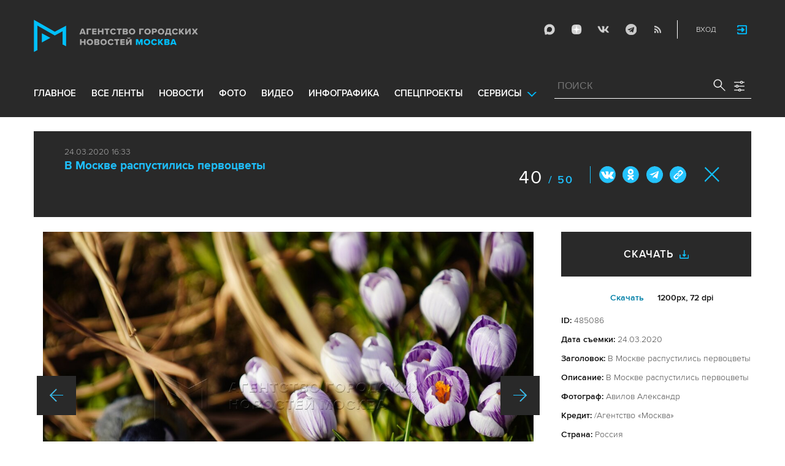

--- FILE ---
content_type: text/html; charset=utf-8
request_url: https://www.mskagency.ru/photobank/485086
body_size: 15125
content:
<!DOCTYPE html>
<html xmlns="http://www.w3.org/1999/xhtml" xml:lang="ru" lang="ru">
<head>
  <title>Агентство городских новостей «Москва» - Фотобанк</title>
  <link href="/favicon.ico" rel="icon" type="image/x-icon"/>
  <meta http-equiv="Content-Language" content="ru"/>

  <meta name="title" content="Агентство городских новостей «Москва» - Фотобанк">

    <link rel="canonical" href="https://www.mskagency.ru/photobank/485086"/>



  <meta charset="utf-8">
  <meta http-equiv="X-UA-Compatible" content="IE=edge">
  <meta name="author" content="">


  <meta name="viewport" content="width=device-width, initial-scale=1.0, user-scalable=0">
  <meta http-equiv="Content-Type" content="text/html; charset=utf-8" />
  <meta name="format-detection" content="telephone=no" />

    <link rel="preload" href="/fonts/ProximaNova-Regular.woff2" as="font" type="font/woff" crossorigin="anonymous">
    <link rel="preload" href="/fonts/ProximaNova-Semibold.woff2" as="font" type="font/woff" crossorigin="anonymous">
    <link rel="preload" href="/fonts/ProximaNova-Bold.woff2" as="font" type="font/woff" crossorigin="anonymous">
    
    <link as="style" href="/css/fonts.css?v=1769019958" rel="preload" />
    <link rel="stylesheet" href="/css/fonts.css?v=1769019958" />
    <link as="style" href="/css/style_19.css?v=1769019958" rel="preload" />
    <link rel="stylesheet" href="/css/style_19.css?v=1769019958" />

    <link rel="stylesheet" href="/css/adaptive_1280.css?v=1769019958" />


  <link rel="stylesheet" type="text/css" href="/js_19/slick/slick.css"/>
  <link rel="stylesheet" type="text/css" href="/js_19/jquery.modal/jquery.modal.css"/>

  <script src="/js_19/jquery-3.4.1.min.js?v=1769019958" type="text/javascript"></script>
  <script src="/js_19/jquery.maskedinput.min.js?v=1769019958"></script>
  <script src="/js_19/slick/slick.min.js?v=1769019958" type="text/javascript"></script>
  <script src="/js_19/infinite-scroll.pkgd.min.js?v=1769019958" type="text/javascript"></script>
  <script src="/js_19/jquery.modal/jquery.modal.js?v=1769019958" type="text/javascript"></script>
  <script src="/js_19/scripts.js?v=1769019958" type="text/javascript"></script>


  <link rel="stylesheet" href="/css/jcarousel-tango-skin.css" type="text/css" media="all" />

  <script src="/js/jquery.cookie.js?v=1769019958" type="text/javascript"></script>
  <script src="/js/jquery.ac.js?v=1769019958" type="text/javascript"></script>
  <script type="text/javascript" src="/js/jquery.form-v20140218.min.js?v=1769019958"></script>

  <!--<script src="/js/handlebars.runtime.js?v=1769019958" type="text/javascript"></script>-->
  <script src="/js/handlebars.js?v=1769019958" type="text/javascript"></script>


    <script src="/js/mustache.js?v=1769019958" type="text/javascript"></script>

  <!--<script type="text/javascript" src="/fancybox/jquery.fancybox-1.3.4.js"></script>
  <link rel="stylesheet" href="/fancybox/jquery.fancybox-1.3.4.css" type="text/css" media="screen" />//-->

  <link rel="stylesheet" href="/fancybox2/jquery.fancybox.css" type="text/css" media="screen" />
  <script type="text/javascript" src="/fancybox2/jquery.fancybox.pack.js?v=1769019958"></script>
  <link rel="stylesheet" href="/fancybox2/jquery.fancybox_popup.css" type="text/css" media="screen" />



  <script src="/js/main.js?v=1769019958" type="text/javascript"></script>


    <script src="/js/mediaDownloadIntroduceCl.js?v=1769019958"></script>
  <script type="text/javascript" src="/js/lib/period_picker/jquery.periodpicker.full.min.js?v=1769019958"></script>
  <link rel="stylesheet" href="/js/lib/period_picker//jquery.periodpicker.css" type="text/css" media="all" />

  <script type="text/javascript" src="/js/select2/js/select2.js?v=1769019958"></script>
  <script type="text/javascript" src="/js/select2/js/i18n/ru.js?v=1769019958"></script>
  <link rel="stylesheet" href="/js/select2/css/select2.css" type="text/css" media="all" />


  <script type="text/javascript" src="/js/jquery.query-object.js?v=1769019958"></script>


  <script src="/js/windows.js?v=1769019958"></script>


  <!--<script type="text/javascript" src="/js/auth/jquery.maskedinput-1.2.2.min.js"></script>-->
  <script type="text/javascript" src="/js/auth/jquery.s-bvalidator-yc.js?v=1769019958"></script>
  <script type="text/javascript" src="/js/auth/s-validate.options.js?v=1769019958"></script>
  <script type="text/javascript" src="/js/auth/modifier.js?v=1769019958"></script>






</head>

<body class="stretch">
  <header class="stretch">
  <div class="inside">
    <a class="mobile-menu-button">Меню</a>
    <a class="mobile-search-button">Поиск</a>
    <a class="mobile-social-button">Мы в соцсетях</a>
    <a href="/" class="logo" title="Агентство городских новостей «Москва»">Агентство городских новостей «Москва»</a>

    <div id="AuthBar" class="auth">
  <div id="login-popup-container"></div>
  <div id="infobar-container"></div>
</div>
<script>
    $.get( "/user/infobar_xhr", function(data) {
        $('#infobar-container').html(data)
    });
</script>


    <div class="social">
      <a href="https://max.ru/moscownewsagency" class="max" target="_blank">Max</a>
<a href="https://dzen.ru/mskagency" class="dzen" target="_blank">ДЗЭН</a>
<a href="https://vk.com/mskagency" class="vk" target="_blank">Vkontakte</a>
<a href="https://t.me/moscownewsagency" class="tg" target="_blank">Telegram</a>
<a href="/rss2" class="rss">RSS</a>

    </div>

    <div class="search-open">
      <a class="search-open__button"></a>
    </div>
    <div class="clear"></div>

    <div class="menu-container">
      <div class="menu">
  <ul class="topmenu">

    <li class="menu-1-item"><a href="/" rel='home'>Главное</a> </li>
    <li class="menu-1-item"><a href="/lenta" rel='all' data-ftype="all">все ленты</a> </li>
    <li class="menu-1-item"><a href="/lenta?type=text" rel='text' data-ftype="text">новости</a></li>
    <li class="menu-1-item"><a href="/lenta?type=photo" rel='photo' data-ftype="photo">фото</a></li>
    <li class="menu-1-item"><a href="/lenta?type=video" rel='video' data-ftype="video">видео</a></li>
    <li class="menu-1-item"><a href="/lenta?type=infographics" rel='infographics' data-ftype="infographics">инфографика</a></li>
    <li class="menu-1-item "><a href="/longreads" rel='longreads'>Спецпроекты</a></li>
    <li class="relative">
      <a href="#" class="service_link">Сервисы</a>
      <div class="service_menu_overlay"></div>
      <div class="service_menu">
        <ul>
          <li class="menu-1-item"><a href="/broadcasts/" rel='broadcast'>Трансляции</a></li>
          <li><a href="https://presscenter.mskagency.ru/" target="_blank">Пресс-центр</a></li>
          <li class="menu-1-item"><a href="/show-map" rel='map'>Карта событий</a></li>
          <li class="menu-1-item"><a href="/calendar" rel='calendar'>Календарь</a></li>
          <li class="menu-1-item"><a href="/about/" rel='about'>О нас </a></li>
          <li class="menu-1-item"><a href="/contacts/" rel='contacts'>Контакты</a></li>
        </ul>
      </div>
    </li>
  </ul>
</div>

    </div>

    <div class="search_wrapper">
      
<div class="search">
  <span>ПОИСК</span>
  <input type="text" name="criteria" class="text" value="" placeholder="ПОИСК" autocomplete="off">
  <input type="submit" name="" class="submit search-submit">

  <div class="settings">
    <a></a>
  </div>
  <a class="close"></a>
  <div class="strict-search-container">
    <div class="strict-search">
      <label>
        <input type="checkbox" name=""> Строгий поиск</label>
      </label>
    </div>
  </div>
</div>

<div class="clear"></div>
<div class="mini-suggest__overlay mini-suggest__overlay_visible_"></div>

<div class="advanced-search-popup adasdasd12423">
  <div class="advanced-search-popup__wrapper2">
    <div class="advanced-search-popup__wrapper">
      <div class="advanced-search-popup__form">

        <div class="form-item-line">
          <label>Дата</label>
          <div class="input-container">
            <input class='periodpicker' type="text" name="" id="from" value="">
            <input type="text" name="" id="to" value="">
          </div>
        </div>
        <!--
                            <div class="form-item-line">
                                <label>Ориентация</label>
                                <div class="input-container">
                                    <select id="orientationSelect" name="dummy">
                                        <option value="vertical">Вертикально</option>
                                        <option value="horizontal">Горизонтально</option>
                                    </select>
                                </div>
                            </div>
        -->
        <div class="form-item-line">
          <label>Фотографы</label>
          <div class="input-container">
            <select id="photographerSelect" multiple="multiple" name="photographer_id" style="width: 110px">
                <option value="277">Авилов Александр</option>
                <option value="395">Белицкий Дмитрий</option>
                <option value="153">Ведяшкин Сергей</option>
                <option value="309">Воронин Денис</option>
                <option value="347">Гришкин Денис</option>
                <option value="140">Зыков Кирилл</option>
                <option value="302">Иванко Игорь</option>
                <option value="287">Кардашов Антон</option>
                <option value="227">Киселев Сергей</option>
                <option value="389">Кузьмичёнок Василий</option>
                <option value="274">Кульгускин Роман</option>
                <option value="405">Лукина Мария</option>
                <option value="225">Любимов Андрей</option>
                <option value="7683">Нафикова Светлана</option>
                <option value="141">Никеричев Андрей</option>
                <option value="357">Новиков Владимир</option>
                <option value="374">Новосильцев Артур</option>
                <option value="322">Сандурская Софья</option>
                <option value="370">Тихонова Пелагия</option>
                <option value="385">Чингаев Ярослав</option>
                <option value="286">Мобильный репортер</option>
                <option value="295">Москва 24</option>
            </select>
          </div>
        </div>

        <div class="form-item-line">
          <label>Теги</label>
          <div class="input-container search-form-input-container">
            <select id="tagsSelect" multiple="multiple" name="tag" style="width: 110px">
            </select>
          </div>
        </div>

        <div class="form-item-line">
          <label>Рубрики:</label>
          <div class="input-container">
            <select id="rubricsSelect" multiple="multiple" name="rubric" style="width: 110px">
                <option value="11">Происшествия</option>
                <option value="3">Политика</option>
                <option value="10">Культура</option>
                <option value="5">Экономика</option>
                <option value="12">Строительство</option>
                <option value="7">Общество</option>
                <option value="13">Транспорт</option>
                <option value="14">Технологии</option>
                <option value="9">Спорт</option>
            </select>
          </div>
        </div>

        <div class="form-item-line">
          <label>Сортировка</label>
          <div class="input-container">
            <select id="orderSelect" name="order" style="width: 110px">
              <option  selected="selected" value="">Хронология</option>
              <option  value="relevance">Релевантность</option>
            </select>
          </div>
        </div>

        <div class="form-item-line">
          <label>Тип</label>
          <div class="input-container">
            <select id="typesSelect" name="type" style="width: 110px">
              <option  selected="selected" value="">Все</option>
              <option  value="photo">Фото</option>
              <option  value="video">Видео</option>
              <option  value="text">Новости</option>
              <option  value="infographics">Инфографика</option>
              <option  value="photo_files">Фотографии</option>
            </select>
          </div>
        </div>


        <div class="form-item-line">
          <label style="line-height: 20px;">Строгий поиск</label>
          <div class="input-container">
            <div class="SelectCustom">
              <input type="checkbox" class="styled" id="strictSearch" name="strict" value="1" >
            </div>
          </div>
        </div>
        <div class="form-item-line form-item-line-single_line">
          <label>или номер файла</label>
          <div class="input-container">
            <input class='bank_id__field' type="text" name="bank_id" id="bank_id" value="">
          </div>
        </div>
        <style>
            .advanced-search-popup .form-item-line.form-item-line-single_line {
                display: block;
                flex-basis: 100%;
                margin-top: 10px;
                padding-top: 16px;
                border-top: 1px solid #0083ad;
            }

            .advanced-search-popup .form-item-line.form-item-line-single_line label {
                width: 290px;
            }

            .advanced-search-popup .form-item-line .input-container .bank_id__field {
                box-sizing: border-box;
                /*background: transparent;*/
                border: none;
                outline: 0;
                color: #06618e;
                font-size: 18px;
                font-weight: normal;
                padding: 0 13px;
                height: 37px;
                margin: 0;
                width: 100% !important;
            }
        </style>
      </div>
      <div class="advanced-search-popup__buttons">
        <input id="reset_filter" type="reset" name="" value="Сбросить" class="button-reset">
        <input type="button" value="Применить" class="search-submit"/>
      </div>
    </div>
    <p class="close-form">Закрыть</p>
  </div>
</div>

<script>
    $(document).on('click', '.search-submit', function(e) {
        let params = {};
        let query  = []
        var url = location.origin + '?'
        if (!$('[name=bank_id]').val()) {
            url = '/search/?';
            if ($('#rubricsSelect').val().length) {
                query.push('rubric=' + encodeURIComponent($('#rubricsSelect').val().join(',')))
            }
            if ($('[name=type]').val()) {
                query.push('type=' + encodeURIComponent($('[name=type]').val()))
            }
            if ($('[name=order]').val()) {
                query.push('order=' + encodeURIComponent($('[name=order]').val()))
            }
            if ($('[name=tag]').val().length) {
                query.push('tag=' + encodeURIComponent($('[name=tag]').val().join(',')))
            }
            if ($('[name=criteria]').val()) {
                query.push('criteria=' + encodeURIComponent($('[name=criteria]').val()))
            }
            if ($('#photographerSelect').val().length) {
                query.push('photographer_id=' + encodeURIComponent($('#photographerSelect').val().join(',')))
            }
            if ($('#strictSearch').prop('checked')) {
                query.push('strict=1')
            }
            if ($('#eridSearch').prop('checked')) {
                query.push('with_erid=1')
            }
            let period = $('.periodpicker').periodpicker('valueStringStrong')
            if (period) {
                let from_to = period.split('-')
                query.push('from=' + from_to[0])
                query.push('to=' + from_to[1])
            }
            submitSearchMain(url + query.join('&'))
        } else {
            query.push('bank_id=' + encodeURIComponent($('[name=bank_id]').val()));
            submitSearchMain('/photobank/list' + '?' + query.join('&'))
        }
    })
    $(document).ready(function(){
        $('#orientationSelect').select2({
            minimumResultsForSearch: Infinity,
        });
        $('#photographerSelect').select2({
        });
        $('#tagsSelect').select2({
            ajax: {
                // url: '/tags/list',
                url: '/cms/suggest?model=Tag',
                dataType:'json',
                data: function (params) {
                    var query = {
                        term: params.term,
                    }
                    return query;
                },
                processResults: function (data) {
                    console.log (data)
                    var results = [];
                    $.each(data, function (index, datum) {
                        console.log (datum)
                        results.push({
                            id: datum.id,
                            text: datum.value
                        });
                    });

                    return {
                        results: results
                    };
                },
            }
        });
        $('#rubricsSelect').select2();
        $('#orderSelect').select2({
            minimumResultsForSearch: Infinity,
        });
        $('#typesSelect').select2({
            minimumResultsForSearch: Infinity,
        });
        $('.periodpicker').periodpicker({
            lang: 'ru',
            formatDate: 'DD.MM.YYYY',
            end: '#to',
        });
    })
</script>
    </div>
  </div>
</header>



<script>

    $( document ).ready(function() {


        $( "input[name='criteria']" ).focus( function () {
            $( '.mini-suggest__overlay' ).addClass( 'mini-suggest__overlay_visible' );
            $( '.search_wrapper' ).addClass( 'search_wrapper_overlay' );
            $( '.strict-search-container' ).addClass('active');
            if ($('.advanced-search-popup').hasClass('active')) {
                $( '.strict-search-container' ).removeClass('active');
                $( '.mini-suggest__overlay' ).removeClass( 'mini-suggest__overlay_visible' );
            }
        } );

        $('.search_wrapper .settings a').click( function () {
            $( '.mini-suggest__overlay' ).removeClass( 'mini-suggest__overlay_visible' );
            $( '.search_wrapper' ).removeClass( 'search_wrapper_overlay' );
            if ($('.advanced-search-popup').hasClass('active')) {
                $('.advanced-search-popup').removeClass('active');
                $( '.strict-search-container' ).addClass('active');
            }  else {
                $('.advanced-search-popup').addClass('active');
                $( ".advanced-search-popup" ).focus();
            }
            if ($( '.strict-search-container' ).hasClass('active')) {
                $( '.strict-search-container' ).removeClass('active');
            }  else {
                $( '.strict-search-container' ).removeClass('active');
            }
        } );

        $('.advanced-search-popup .close-form').click(function() {
            $( '.advanced-search-popup' ).removeClass('active');
        });

        $( ".mini-suggest__overlay" ).click( function () {
            $( '.mini-suggest__overlay' ).removeClass( 'mini-suggest__overlay_visible' );
            $( '.search_wrapper' ).removeClass( 'search_wrapper_overlay' );
            // $( '.strict-search-container' ).hide();
            $( '.strict-search-container' ).removeClass('active');
        } );


        $('.strict-search input').click( function () {
            if ($('.strict-search input').is(":checked")) {
                $('#strictSearch').prop('checked', true);
            }
            else {
                $('#strictSearch').prop('checked', false);
            }
        } );
        $('#strictSearch').click( function () {
            if ($('#strictSearch').is(":checked")) {
                $('.strict-search input').prop('checked', true);
            } else {
                $('.strict-search input').prop('checked', false);
            }
        } );

        if ($('#strictSearch').is(":checked")) {
            $('.strict-search input').prop('checked', true);
        } else {
            $('.strict-search input').prop('checked', false);
        }
        $('.erid-search input').click( function () {
            if ($('.erid-search input').is(":checked")) {
                $('#eridSearch').prop('checked', true);
            }
            else {
                $('#eridSearch').prop('checked', false);
            }
        } );
        $('#eridSearch').click( function () {
            if ($('#eridSearch').is(":checked")) {
                $('.erid-search input').prop('checked', true);
            } else {
                $('.erid-search input').prop('checked', false);
            }
        } );

        if ($('#eridSearch').is(":checked")) {
            $('.erid-search input').prop('checked', true);
        } else {
            $('.erid-search input').prop('checked', false);
        }
    });

</script>

<style>
    .mini-suggest__overlay {
        position: absolute;
        z-index: 1;
        top: 0;
        left: 0;
        visibility: hidden;
        width: 100vw;
        height: 100vh;
        opacity: 0;
        background: #fff;
        transition: opacity .2s ease-out;
    }
    .mini-suggest__overlay_visible {
        visibility: visible;
        opacity: 1;
    }
    .mini-suggest__overlay {
        position: fixed;
        height: 100vh;
        width: 100vw !important;
        cursor: pointer;
        /*background-color: rgba(31,31,32,.22);*/
        background-color: rgba(31,31,32,.8);
    }
    .mini-suggest__overlay_visible {
        opacity: .5;
    }
    .mini-suggest__overlay {
        z-index: 1000 !important;
    }

    .search_wrapper_overlay {
        background-color: rgba(70,70,70,.8);
    }
    .search_wrapper_overlay * {
        z-index: 1002;
    }
</style>




<style>
    .content .list li .time .s-date {display: none;}
    header.no-transition {transition: none !important;}
    header.no-transition .inside{transition: none !important;}
    header.no-transition .inside .logo {transition: none !important;}
    header.no-transition .inside .mobile-menu-button {transition: none !important;}
    header.no-transition .inside .menu {transition: none !important;}
    header.no-transition .inside .topmenu {transition: none !important;}
    header.no-transition .inside .topmenu li {transition: none !important;}
    header.no-transition .inside .search_wrapper {transition: none !important;}
</style>

<script>
    $( document ).ready(function() {
        $('header').addClass('no-transition');
        let params = $('.search-words .search-params').width();
        let padding_watch = function () {
            let searhchH1 = $('.search-words h1').width();
            let searhClose = $('.search-params-close').width();
            let searhHead = $('.search-words .head').width();
            if((searhHead -searhchH1 -searhClose - params) <= 40 ) {
                $( ".search-words .head" ).css( "display", 'block' );
                $( ".search-words .head" ).css( "paddingRight", 0 );
            } else {
                $( ".search-words .head" ).css( "display", 'flex' );
                //$( ".search-words .head" ).css( "paddingRight", '130px');

            }
            let searchPageHeadingHeight = $('.search-box.search-words').height();
            $('html > body.search-results-page').css({ paddingTop :  210 + 15 + searchPageHeadingHeight + 'px' });
        };
        $(window).on('load resize scroll', padding_watch);
        padding_watch();
        var lastScrollTop = 0;
        $(window).on('load resize scroll', function () {
            var posit = $(this).scrollTop();
            if(posit > lastScrollTop) {
                if (posit > 600) {
                    $('.logo').addClass('right');
                    $('.mobile-menu-button').addClass('active');
                    $('header').removeClass('with-menu');
                    $('.search-box').removeClass('with-menu');
                }
            } else {
                if (posit > 600) {
                    $('header').addClass('with-menu');
                    $('.search-box').addClass('with-menu');
                } else {
                    $('header').removeClass('with-menu');
                    $('.search-box').removeClass('with-menu');
                }
            }
            header123()
            function header123() {
                if ( $(document).scrollTop() <=600) {
                    $('.logo').removeClass('right');
                    $('header .mobile-menu-button').removeClass('active');
                }
                if ($(document).scrollTop() > 200) {
                    $('body').addClass('little');
                    $('header').addClass('little-menu');
                    $('header').removeClass('without-menu');
                    $('.search-box').addClass('little-menu');
                    $('.search-box').removeClass('without-menu');
                } else {
                    $('body').removeClass('littl-e');
                    $('header').removeClass('little-menu');
                    $('header').removeClass('without-menu');
                    $('.search-box').removeClass('little-menu');
                    $('.search-box').removeClass('without-menu');
                }
                if ($(document).scrollTop() > 600) {
                    $('header').addClass('without-menu');
                    $('.search-box').addClass('without-menu');
                }
            }
            lastScrollTop = posit;
            $('header').removeClass('no-transition');
        });
        $( ".mobile-menu-button" ).click(function() {
            $('header').toggleClass('with-menu');
            $('.search-box').toggleClass('with-menu');
        });
    });

</script>
<script type="text/javascript">
    // $(window).bind("load", function() {
    //     $( "body.stretch" ).css( "display", 'flex' );
    // });
</script>

<a name="c"></a>
<main class="stretch">
  <div class="content">
    <div class="photo-popup">
  <div class="material-popup__header">
    <p class="datetime">
        24.03.2020 16:33
    </p>
    <h2 class="title">
        <a href="/materials/2985921" style="color: #1fbffb;font-size: 19px;font-weight: bold;text-decoration:none;">В Москве распустились первоцветы</a>
    </h2>
    <div class="mp__share">
      <div class="share2 js-share-button"></div>
      <div class="social social-inline-inner js-social"><a class="vk">Вконтакте</a><a class="ok">ОК</a><a class="tg">Telegram</a><a class="link" title="Скопировать ссылку https://www.mskagency.ru/photobank/485086" onclick="navigator.clipboard.writeText('https://www.mskagency.ru/photobank/485086');alert('Ссылка скопирована в буфер обмена.');return false;
      ">#</a></div>
    </div>
      <p class="number"><span>40</span>
        / 50</p>
    <!--<p class="share">Поделиться</p>-->
    <p class="close"><a href="/materials/2985921">Закрыть</a></p>
  </div>

  <div class="photo-popup__colswrapper">
    <div class="photo-popup__leftcolumn">
      <div class="slider">
<!--        <div class="photowrapper"><a href="https://www.mskagency.ru/b/c/520712.jpg" class="fancy-gallery" rel="gal" title="В Москве распустились первоцветы" el_id="520712" data-index="520644" data-href="https://www.mskagency.ru/b/c/a/520712.jpg" data-dtype="1" data-dplace="217" data-dmaterial="2985921" data-fid="485086" data-dfile="520712" data-photographer="Александр Авилов"><img src="https://www.mskagency.ru/b/c/520712.1200x1200p.jpg" /></a></div>-->
              <div class="photowrapper"><a href="https://www.mskagency.ru/b/c/520548.jpg" class="fancy-gallery" rel="gal" title="В Москве распустились первоцветы." el_id="520548" data-index="520644" data-href="https://www.mskagency.ru/b/c/a/520548.jpg" data-dtype="1" data-dplace="217" data-dmaterial="2985921" data-fid="484908" data-dfile="520548" data-photographer="Мобильный репортер"><img src="https://www.mskagency.ru/b/c/520548.1200x1200p.jpg" /></a></div>
              <div class="photowrapper"><a href="https://www.mskagency.ru/b/c/520539.jpg" class="fancy-gallery" rel="gal" title="В Москве распустились первоцветы." el_id="520539" data-index="520644" data-href="https://www.mskagency.ru/b/c/a/520539.jpg" data-dtype="1" data-dplace="217" data-dmaterial="2985921" data-fid="484909" data-dfile="520539" data-photographer="Мобильный репортер"><img src="https://www.mskagency.ru/b/c/520539.1200x1200p.jpg" /></a></div>
              <div class="photowrapper"><a href="https://www.mskagency.ru/b/c/520540.jpg" class="fancy-gallery" rel="gal" title="В Москве распустились первоцветы." el_id="520540" data-index="520644" data-href="https://www.mskagency.ru/b/c/a/520540.jpg" data-dtype="1" data-dplace="217" data-dmaterial="2985921" data-fid="484910" data-dfile="520540" data-photographer="Мобильный репортер"><img src="https://www.mskagency.ru/b/c/520540.1200x1200p.jpg" /></a></div>
              <div class="photowrapper"><a href="https://www.mskagency.ru/b/c/520537.jpg" class="fancy-gallery" rel="gal" title="В Москве распустились первоцветы." el_id="520537" data-index="520644" data-href="https://www.mskagency.ru/b/c/a/520537.jpg" data-dtype="1" data-dplace="217" data-dmaterial="2985921" data-fid="484911" data-dfile="520537" data-photographer="Мобильный репортер"><img src="https://www.mskagency.ru/b/c/520537.1200x1200p.jpg" /></a></div>
              <div class="photowrapper"><a href="https://www.mskagency.ru/b/c/520538.jpg" class="fancy-gallery" rel="gal" title="В Москве распустились первоцветы." el_id="520538" data-index="520644" data-href="https://www.mskagency.ru/b/c/a/520538.jpg" data-dtype="1" data-dplace="217" data-dmaterial="2985921" data-fid="484912" data-dfile="520538" data-photographer="Мобильный репортер"><img src="https://www.mskagency.ru/b/c/520538.1200x1200p.jpg" /></a></div>
              <div class="photowrapper"><a href="https://www.mskagency.ru/b/c/520550.jpg" class="fancy-gallery" rel="gal" title="В Москве распустились первоцветы." el_id="520550" data-index="520644" data-href="https://www.mskagency.ru/b/c/a/520550.jpg" data-dtype="1" data-dplace="217" data-dmaterial="2985921" data-fid="484913" data-dfile="520550" data-photographer="Мобильный репортер"><img src="https://www.mskagency.ru/b/c/520550.1200x1200p.jpg" /></a></div>
              <div class="photowrapper"><a href="https://www.mskagency.ru/b/c/520555.jpg" class="fancy-gallery" rel="gal" title="В Москве распустились первоцветы." el_id="520555" data-index="520644" data-href="https://www.mskagency.ru/b/c/a/520555.jpg" data-dtype="1" data-dplace="217" data-dmaterial="2985921" data-fid="484914" data-dfile="520555" data-photographer="Мобильный репортер"><img src="https://www.mskagency.ru/b/c/520555.1200x1200p.jpg" /></a></div>
              <div class="photowrapper"><a href="https://www.mskagency.ru/b/c/520547.jpg" class="fancy-gallery" rel="gal" title="В Москве распустились первоцветы." el_id="520547" data-index="520644" data-href="https://www.mskagency.ru/b/c/a/520547.jpg" data-dtype="1" data-dplace="217" data-dmaterial="2985921" data-fid="484915" data-dfile="520547" data-photographer="Мобильный репортер"><img src="https://www.mskagency.ru/b/c/520547.1200x1200p.jpg" /></a></div>
              <div class="photowrapper"><a href="https://www.mskagency.ru/b/c/520553.jpg" class="fancy-gallery" rel="gal" title="В Москве распустились первоцветы." el_id="520553" data-index="520644" data-href="https://www.mskagency.ru/b/c/a/520553.jpg" data-dtype="1" data-dplace="217" data-dmaterial="2985921" data-fid="484916" data-dfile="520553" data-photographer="Мобильный репортер"><img src="https://www.mskagency.ru/b/c/520553.1200x1200p.jpg" /></a></div>
              <div class="photowrapper"><a href="https://www.mskagency.ru/b/c/520549.jpg" class="fancy-gallery" rel="gal" title="В Москве распустились первоцветы." el_id="520549" data-index="520644" data-href="https://www.mskagency.ru/b/c/a/520549.jpg" data-dtype="1" data-dplace="217" data-dmaterial="2985921" data-fid="484917" data-dfile="520549" data-photographer="Мобильный репортер"><img src="https://www.mskagency.ru/b/c/520549.1200x1200p.jpg" /></a></div>
              <div class="photowrapper"><a href="https://www.mskagency.ru/b/c/520552.jpg" class="fancy-gallery" rel="gal" title="В Москве распустились первоцветы." el_id="520552" data-index="520644" data-href="https://www.mskagency.ru/b/c/a/520552.jpg" data-dtype="1" data-dplace="217" data-dmaterial="2985921" data-fid="484918" data-dfile="520552" data-photographer="Мобильный репортер"><img src="https://www.mskagency.ru/b/c/520552.1200x1200p.jpg" /></a></div>
              <div class="photowrapper"><a href="https://www.mskagency.ru/b/c/520556.jpg" class="fancy-gallery" rel="gal" title="В Москве распустились первоцветы." el_id="520556" data-index="520644" data-href="https://www.mskagency.ru/b/c/a/520556.jpg" data-dtype="1" data-dplace="217" data-dmaterial="2985921" data-fid="484919" data-dfile="520556" data-photographer="Мобильный репортер"><img src="https://www.mskagency.ru/b/c/520556.1200x1200p.jpg" /></a></div>
              <div class="photowrapper"><a href="https://www.mskagency.ru/b/c/520541.jpg" class="fancy-gallery" rel="gal" title="В Москве распустились первоцветы." el_id="520541" data-index="520644" data-href="https://www.mskagency.ru/b/c/a/520541.jpg" data-dtype="1" data-dplace="217" data-dmaterial="2985921" data-fid="484920" data-dfile="520541" data-photographer="Мобильный репортер"><img src="https://www.mskagency.ru/b/c/520541.1200x1200p.jpg" /></a></div>
              <div class="photowrapper"><a href="https://www.mskagency.ru/b/c/520542.jpg" class="fancy-gallery" rel="gal" title="В Москве распустились первоцветы." el_id="520542" data-index="520644" data-href="https://www.mskagency.ru/b/c/a/520542.jpg" data-dtype="1" data-dplace="217" data-dmaterial="2985921" data-fid="484921" data-dfile="520542" data-photographer="Мобильный репортер"><img src="https://www.mskagency.ru/b/c/520542.1200x1200p.jpg" /></a></div>
              <div class="photowrapper"><a href="https://www.mskagency.ru/b/c/520551.jpg" class="fancy-gallery" rel="gal" title="В Москве распустились первоцветы." el_id="520551" data-index="520644" data-href="https://www.mskagency.ru/b/c/a/520551.jpg" data-dtype="1" data-dplace="217" data-dmaterial="2985921" data-fid="484922" data-dfile="520551" data-photographer="Мобильный репортер"><img src="https://www.mskagency.ru/b/c/520551.1200x1200p.jpg" /></a></div>
              <div class="photowrapper"><a href="https://www.mskagency.ru/b/c/520543.jpg" class="fancy-gallery" rel="gal" title="В Москве распустились первоцветы." el_id="520543" data-index="520644" data-href="https://www.mskagency.ru/b/c/a/520543.jpg" data-dtype="1" data-dplace="217" data-dmaterial="2985921" data-fid="484923" data-dfile="520543" data-photographer="Мобильный репортер"><img src="https://www.mskagency.ru/b/c/520543.1200x1200p.jpg" /></a></div>
              <div class="photowrapper"><a href="https://www.mskagency.ru/b/c/520557.jpg" class="fancy-gallery" rel="gal" title="В Москве распустились первоцветы." el_id="520557" data-index="520644" data-href="https://www.mskagency.ru/b/c/a/520557.jpg" data-dtype="1" data-dplace="217" data-dmaterial="2985921" data-fid="484924" data-dfile="520557" data-photographer="Мобильный репортер"><img src="https://www.mskagency.ru/b/c/520557.1200x1200p.jpg" /></a></div>
              <div class="photowrapper"><a href="https://www.mskagency.ru/b/c/520554.jpg" class="fancy-gallery" rel="gal" title="В Москве распустились первоцветы." el_id="520554" data-index="520644" data-href="https://www.mskagency.ru/b/c/a/520554.jpg" data-dtype="1" data-dplace="217" data-dmaterial="2985921" data-fid="484925" data-dfile="520554" data-photographer="Мобильный репортер"><img src="https://www.mskagency.ru/b/c/520554.1200x1200p.jpg" /></a></div>
              <div class="photowrapper"><a href="https://www.mskagency.ru/b/c/520545.jpg" class="fancy-gallery" rel="gal" title="В Москве распустились первоцветы." el_id="520545" data-index="520644" data-href="https://www.mskagency.ru/b/c/a/520545.jpg" data-dtype="1" data-dplace="217" data-dmaterial="2985921" data-fid="484926" data-dfile="520545" data-photographer="Мобильный репортер"><img src="https://www.mskagency.ru/b/c/520545.1200x1200p.jpg" /></a></div>
              <div class="photowrapper"><a href="https://www.mskagency.ru/b/c/520544.jpg" class="fancy-gallery" rel="gal" title="В Москве распустились первоцветы." el_id="520544" data-index="520644" data-href="https://www.mskagency.ru/b/c/a/520544.jpg" data-dtype="1" data-dplace="217" data-dmaterial="2985921" data-fid="484927" data-dfile="520544" data-photographer="Мобильный репортер"><img src="https://www.mskagency.ru/b/c/520544.1200x1200p.jpg" /></a></div>
              <div class="photowrapper"><a href="https://www.mskagency.ru/b/c/520546.jpg" class="fancy-gallery" rel="gal" title="В Москве распустились первоцветы." el_id="520546" data-index="520644" data-href="https://www.mskagency.ru/b/c/a/520546.jpg" data-dtype="1" data-dplace="217" data-dmaterial="2985921" data-fid="484928" data-dfile="520546" data-photographer="Мобильный репортер"><img src="https://www.mskagency.ru/b/c/520546.1200x1200p.jpg" /></a></div>
              <div class="photowrapper"><a href="https://www.mskagency.ru/b/c/520645.jpg" class="fancy-gallery" rel="gal" title="В Москве распустились первоцветы." el_id="520645" data-index="520644" data-href="https://www.mskagency.ru/b/c/a/520645.jpg" data-dtype="1" data-dplace="217" data-dmaterial="2985921" data-fid="485008" data-dfile="520645" data-photographer="Сергей Киселев"><img src="https://www.mskagency.ru/b/c/520645.1200x1200p.jpg" /></a></div>
              <div class="photowrapper"><a href="https://www.mskagency.ru/b/c/520646.jpg" class="fancy-gallery" rel="gal" title="В Москве распустились первоцветы." el_id="520646" data-index="520644" data-href="https://www.mskagency.ru/b/c/a/520646.jpg" data-dtype="1" data-dplace="217" data-dmaterial="2985921" data-fid="485009" data-dfile="520646" data-photographer="Сергей Киселев"><img src="https://www.mskagency.ru/b/c/520646.1200x1200p.jpg" /></a></div>
              <div class="photowrapper"><a href="https://www.mskagency.ru/b/c/520648.jpg" class="fancy-gallery" rel="gal" title="В Москве распустились первоцветы." el_id="520648" data-index="520644" data-href="https://www.mskagency.ru/b/c/a/520648.jpg" data-dtype="1" data-dplace="217" data-dmaterial="2985921" data-fid="485010" data-dfile="520648" data-photographer="Сергей Киселев"><img src="https://www.mskagency.ru/b/c/520648.1200x1200p.jpg" /></a></div>
              <div class="photowrapper"><a href="https://www.mskagency.ru/b/c/520649.jpg" class="fancy-gallery" rel="gal" title="В Москве распустились первоцветы." el_id="520649" data-index="520644" data-href="https://www.mskagency.ru/b/c/a/520649.jpg" data-dtype="1" data-dplace="217" data-dmaterial="2985921" data-fid="485011" data-dfile="520649" data-photographer="Сергей Киселев"><img src="https://www.mskagency.ru/b/c/520649.1200x1200p.jpg" /></a></div>
              <div class="photowrapper"><a href="https://www.mskagency.ru/b/c/520647.jpg" class="fancy-gallery" rel="gal" title="В Москве распустились первоцветы." el_id="520647" data-index="520644" data-href="https://www.mskagency.ru/b/c/a/520647.jpg" data-dtype="1" data-dplace="217" data-dmaterial="2985921" data-fid="485012" data-dfile="520647" data-photographer="Сергей Киселев"><img src="https://www.mskagency.ru/b/c/520647.1200x1200p.jpg" /></a></div>
              <div class="photowrapper"><a href="https://www.mskagency.ru/b/c/520640.jpg" class="fancy-gallery" rel="gal" title="В Москве распустились первоцветы." el_id="520640" data-index="520644" data-href="https://www.mskagency.ru/b/c/a/520640.jpg" data-dtype="1" data-dplace="217" data-dmaterial="2985921" data-fid="485013" data-dfile="520640" data-photographer="Сергей Киселев"><img src="https://www.mskagency.ru/b/c/520640.1200x1200p.jpg" /></a></div>
              <div class="photowrapper"><a href="https://www.mskagency.ru/b/c/520637.jpg" class="fancy-gallery" rel="gal" title="В Москве распустились первоцветы." el_id="520637" data-index="520644" data-href="https://www.mskagency.ru/b/c/a/520637.jpg" data-dtype="1" data-dplace="217" data-dmaterial="2985921" data-fid="485014" data-dfile="520637" data-photographer="Сергей Киселев"><img src="https://www.mskagency.ru/b/c/520637.1200x1200p.jpg" /></a></div>
              <div class="photowrapper"><a href="https://www.mskagency.ru/b/c/520639.jpg" class="fancy-gallery" rel="gal" title="В Москве распустились первоцветы." el_id="520639" data-index="520644" data-href="https://www.mskagency.ru/b/c/a/520639.jpg" data-dtype="1" data-dplace="217" data-dmaterial="2985921" data-fid="485015" data-dfile="520639" data-photographer="Сергей Киселев"><img src="https://www.mskagency.ru/b/c/520639.1200x1200p.jpg" /></a></div>
              <div class="photowrapper"><a href="https://www.mskagency.ru/b/c/520636.jpg" class="fancy-gallery" rel="gal" title="В Москве распустились первоцветы." el_id="520636" data-index="520644" data-href="https://www.mskagency.ru/b/c/a/520636.jpg" data-dtype="1" data-dplace="217" data-dmaterial="2985921" data-fid="485016" data-dfile="520636" data-photographer="Сергей Киселев"><img src="https://www.mskagency.ru/b/c/520636.1200x1200p.jpg" /></a></div>
              <div class="photowrapper"><a href="https://www.mskagency.ru/b/c/520638.jpg" class="fancy-gallery" rel="gal" title="В Москве распустились первоцветы." el_id="520638" data-index="520644" data-href="https://www.mskagency.ru/b/c/a/520638.jpg" data-dtype="1" data-dplace="217" data-dmaterial="2985921" data-fid="485017" data-dfile="520638" data-photographer="Сергей Киселев"><img src="https://www.mskagency.ru/b/c/520638.1200x1200p.jpg" /></a></div>
              <div class="photowrapper"><a href="https://www.mskagency.ru/b/c/520642.jpg" class="fancy-gallery" rel="gal" title="В Москве распустились первоцветы." el_id="520642" data-index="520644" data-href="https://www.mskagency.ru/b/c/a/520642.jpg" data-dtype="1" data-dplace="217" data-dmaterial="2985921" data-fid="485018" data-dfile="520642" data-photographer="Сергей Киселев"><img src="https://www.mskagency.ru/b/c/520642.1200x1200p.jpg" /></a></div>
              <div class="photowrapper"><a href="https://www.mskagency.ru/b/c/520644.jpg" class="fancy-gallery" rel="gal" title="В Москве распустились первоцветы." el_id="520644" data-index="520644" data-href="https://www.mskagency.ru/b/c/a/520644.jpg" data-dtype="1" data-dplace="217" data-dmaterial="2985921" data-fid="485020" data-dfile="520644" data-photographer="Сергей Киселев"><img src="https://www.mskagency.ru/b/c/520644.1200x1200p.jpg" /></a></div>
              <div class="photowrapper"><a href="https://www.mskagency.ru/b/c/520641.jpg" class="fancy-gallery" rel="gal" title="В Москве распустились первоцветы." el_id="520641" data-index="520644" data-href="https://www.mskagency.ru/b/c/a/520641.jpg" data-dtype="1" data-dplace="217" data-dmaterial="2985921" data-fid="485021" data-dfile="520641" data-photographer="Сергей Киселев"><img src="https://www.mskagency.ru/b/c/520641.1200x1200p.jpg" /></a></div>
              <div class="photowrapper"><a href="https://www.mskagency.ru/b/c/520718.jpg" class="fancy-gallery" rel="gal" title="В Москве распустились первоцветы" el_id="520718" data-index="520644" data-href="https://www.mskagency.ru/b/c/a/520718.jpg" data-dtype="1" data-dplace="217" data-dmaterial="2985921" data-fid="485081" data-dfile="520718" data-photographer="Александр Авилов"><img src="https://www.mskagency.ru/b/c/520718.1200x1200p.jpg" /></a></div>
              <div class="photowrapper"><a href="https://www.mskagency.ru/b/c/520713.jpg" class="fancy-gallery" rel="gal" title="В Москве распустились первоцветы" el_id="520713" data-index="520644" data-href="https://www.mskagency.ru/b/c/a/520713.jpg" data-dtype="1" data-dplace="217" data-dmaterial="2985921" data-fid="485082" data-dfile="520713" data-photographer="Александр Авилов"><img src="https://www.mskagency.ru/b/c/520713.1200x1200p.jpg" /></a></div>
              <div class="photowrapper"><a href="https://www.mskagency.ru/b/c/520715.jpg" class="fancy-gallery" rel="gal" title="В Москве распустились первоцветы" el_id="520715" data-index="520644" data-href="https://www.mskagency.ru/b/c/a/520715.jpg" data-dtype="1" data-dplace="217" data-dmaterial="2985921" data-fid="485083" data-dfile="520715" data-photographer="Александр Авилов"><img src="https://www.mskagency.ru/b/c/520715.1200x1200p.jpg" /></a></div>
              <div class="photowrapper"><a href="https://www.mskagency.ru/b/c/520711.jpg" class="fancy-gallery" rel="gal" title="В Москве распустились первоцветы" el_id="520711" data-index="520644" data-href="https://www.mskagency.ru/b/c/a/520711.jpg" data-dtype="1" data-dplace="217" data-dmaterial="2985921" data-fid="485084" data-dfile="520711" data-photographer="Александр Авилов"><img src="https://www.mskagency.ru/b/c/520711.1200x1200p.jpg" /></a></div>
              <div class="photowrapper"><a href="https://www.mskagency.ru/b/c/520714.jpg" class="fancy-gallery" rel="gal" title="В Москве распустились первоцветы" el_id="520714" data-index="520644" data-href="https://www.mskagency.ru/b/c/a/520714.jpg" data-dtype="1" data-dplace="217" data-dmaterial="2985921" data-fid="485085" data-dfile="520714" data-photographer="Александр Авилов"><img src="https://www.mskagency.ru/b/c/520714.1200x1200p.jpg" /></a></div>
              <div class="photowrapper"><a href="https://www.mskagency.ru/b/c/520712.jpg" class="fancy-gallery" rel="gal" title="В Москве распустились первоцветы" el_id="520712" data-index="520644" data-href="https://www.mskagency.ru/b/c/a/520712.jpg" data-dtype="1" data-dplace="217" data-dmaterial="2985921" data-fid="485086" data-dfile="520712" data-photographer="Александр Авилов"><img src="https://www.mskagency.ru/b/c/520712.1200x1200p.jpg" /></a></div>
              <div class="photowrapper"><a href="https://www.mskagency.ru/b/c/520716.jpg" class="fancy-gallery" rel="gal" title="В Москве распустились первоцветы" el_id="520716" data-index="520644" data-href="https://www.mskagency.ru/b/c/a/520716.jpg" data-dtype="1" data-dplace="217" data-dmaterial="2985921" data-fid="485087" data-dfile="520716" data-photographer="Александр Авилов"><img src="https://www.mskagency.ru/b/c/520716.1200x1200p.jpg" /></a></div>
              <div class="photowrapper"><a href="https://www.mskagency.ru/b/c/520717.jpg" class="fancy-gallery" rel="gal" title="В Москве распустились первоцветы" el_id="520717" data-index="520644" data-href="https://www.mskagency.ru/b/c/a/520717.jpg" data-dtype="1" data-dplace="217" data-dmaterial="2985921" data-fid="485088" data-dfile="520717" data-photographer="Александр Авилов"><img src="https://www.mskagency.ru/b/c/520717.1200x1200p.jpg" /></a></div>
              <div class="photowrapper"><a href="https://www.mskagency.ru/b/c/520723.jpg" class="fancy-gallery" rel="gal" title="В Москве распустились первоцветы" el_id="520723" data-index="520644" data-href="https://www.mskagency.ru/b/c/a/520723.jpg" data-dtype="1" data-dplace="217" data-dmaterial="2985921" data-fid="485089" data-dfile="520723" data-photographer="Александр Авилов"><img src="https://www.mskagency.ru/b/c/520723.1200x1200p.jpg" /></a></div>
              <div class="photowrapper"><a href="https://www.mskagency.ru/b/c/520725.jpg" class="fancy-gallery" rel="gal" title="В Москве распустились первоцветы" el_id="520725" data-index="520644" data-href="https://www.mskagency.ru/b/c/a/520725.jpg" data-dtype="1" data-dplace="217" data-dmaterial="2985921" data-fid="485090" data-dfile="520725" data-photographer="Александр Авилов"><img src="https://www.mskagency.ru/b/c/520725.1200x1200p.jpg" /></a></div>
              <div class="photowrapper"><a href="https://www.mskagency.ru/b/c/520719.jpg" class="fancy-gallery" rel="gal" title="В Москве распустились первоцветы" el_id="520719" data-index="520644" data-href="https://www.mskagency.ru/b/c/a/520719.jpg" data-dtype="1" data-dplace="217" data-dmaterial="2985921" data-fid="485091" data-dfile="520719" data-photographer="Александр Авилов"><img src="https://www.mskagency.ru/b/c/520719.1200x1200p.jpg" /></a></div>
              <div class="photowrapper"><a href="https://www.mskagency.ru/b/c/520720.jpg" class="fancy-gallery" rel="gal" title="В Москве распустились первоцветы" el_id="520720" data-index="520644" data-href="https://www.mskagency.ru/b/c/a/520720.jpg" data-dtype="1" data-dplace="217" data-dmaterial="2985921" data-fid="485092" data-dfile="520720" data-photographer="Александр Авилов"><img src="https://www.mskagency.ru/b/c/520720.1200x1200p.jpg" /></a></div>
              <div class="photowrapper"><a href="https://www.mskagency.ru/b/c/520722.jpg" class="fancy-gallery" rel="gal" title="В Москве распустились первоцветы" el_id="520722" data-index="520644" data-href="https://www.mskagency.ru/b/c/a/520722.jpg" data-dtype="1" data-dplace="217" data-dmaterial="2985921" data-fid="485093" data-dfile="520722" data-photographer="Александр Авилов"><img src="https://www.mskagency.ru/b/c/520722.1200x1200p.jpg" /></a></div>
              <div class="photowrapper"><a href="https://www.mskagency.ru/b/c/520721.jpg" class="fancy-gallery" rel="gal" title="В Москве распустились первоцветы" el_id="520721" data-index="520644" data-href="https://www.mskagency.ru/b/c/a/520721.jpg" data-dtype="1" data-dplace="217" data-dmaterial="2985921" data-fid="485094" data-dfile="520721" data-photographer="Александр Авилов"><img src="https://www.mskagency.ru/b/c/520721.1200x1200p.jpg" /></a></div>
              <div class="photowrapper"><a href="https://www.mskagency.ru/b/c/520726.jpg" class="fancy-gallery" rel="gal" title="В Москве распустились первоцветы" el_id="520726" data-index="520644" data-href="https://www.mskagency.ru/b/c/a/520726.jpg" data-dtype="1" data-dplace="217" data-dmaterial="2985921" data-fid="485095" data-dfile="520726" data-photographer="Александр Авилов"><img src="https://www.mskagency.ru/b/c/520726.1200x1200p.jpg" /></a></div>
              <div class="photowrapper"><a href="https://www.mskagency.ru/b/c/520724.jpg" class="fancy-gallery" rel="gal" title="В Москве распустились первоцветы" el_id="520724" data-index="520644" data-href="https://www.mskagency.ru/b/c/a/520724.jpg" data-dtype="1" data-dplace="217" data-dmaterial="2985921" data-fid="485096" data-dfile="520724" data-photographer="Александр Авилов"><img src="https://www.mskagency.ru/b/c/520724.1200x1200p.jpg" /></a></div>
      </div>



      <h3 class="photoauthor">ID: <span>485086</span></h3>
        <p class="photoauthor">Фотограф: <span>Александр Авилов</span></p>
    </div>
    <div class="photo-popup__rightcolumn">
      <div class="photodownload_wrp">
          
  <div class="photodownload">
    <div class="all"><span class="lnk">Скачать</span></div>
      <p class="one">
        <a data-js="mediaDownloadIntroduce" data-secure-lnk="true" class="GetImageButton" href="https://www.mskagency.ru/b/c/a/520712.jpg" data-dtype="1" data-dplace="210" data-dmaterial="2985921" data-dfile="520712">Cкачать</a>
        1200px, 72 dpi
      </p>
  </div>


      </div>

      <script>
          $(document).ready(function () {
              $(document).on('click', '.photodownload .all', function(){
                  $('.photodownload__popup').toggleClass('active')
              });
              $(document).on('click', '.photodownload__popup a', function(){
                  $('.photodownload__popup').removeClass('active');
              });
              $(document).mouseup(function (e) {
                  let container = $(".photodownload");
                  if (!container.is(e.target) && container.has(e.target).length === 0) {
                      $('.photodownload__popup').removeClass('active');
                  }
              });
          });
      </script>

      <ul class="photodata">
        <li><span>ID:</span> 485086</li>
        <li><span>Дата съемки:</span> 24.03.2020</li>
        <li><span>Заголовок:</span> В Москве распустились первоцветы</li>
        <li><span>Описание:</span> В Москве распустились первоцветы</li>
        <li><span>Фотограф:</span> Авилов Александр</li>
        <li><span>Кредит:</span> /Агентство «Москва»</li>
        <li><span>Страна:</span> Россия</li>
        <li><span>Город:</span> Москва</li>
        <li><span>Источник:</span> Агентство «Москва»</li>
      </ul>
    </div>
  </div>
  <div class="photo-popup__colswrapper_bottom">
    <div class="photo-popup__leftcolumn">
      <div class="photomaindata">
        <h2 class="title">В Москве распустились первоцветы</h2>
        <div class="article-groups article-groups_margin0">

            
  <ul class="article-groups__tag">
    
      
      <li><a href="/lenta/?tag=1155">Весна</a></li>
    
      
      <li><a href="/lenta/?tag=423">Парк Горького</a></li>
    
      
      <li><a href="/lenta/?tag=986">цветы</a></li>
    
  </ul>


            
  <ul class="article-groups__rubric">
    
      
      <li><a href="/lenta/?rubric=7">Общество</a></li>
    
  </ul>



          <!-- темы -->

          <!-- фотографы -->
            <ul class="article-groups__photographer">
              <li>Александр Авилов</li>
            </ul>

          <!-- источники -->
          <!-- ВРЕМЕННО УБИРАЕМ - СОГЛАСОВАНИЕ
-->

          <!-- событие -->

          <!-- точка на карте -->
        </div>

        <!--
          
  <ul class="article-groups__rubric">
    
      
      <li><a href="/?rubric=7">Общество</a></li>
    
  </ul>


          
  <ul class="article-groups__tag">
    
      
      <li><a href="/?tag=1155">Весна</a></li>
    
      
      <li><a href="/?tag=423">Парк Горького</a></li>
    
      
      <li><a href="/?tag=986">цветы</a></li>
    
  </ul>


        -->
      </div>
    </div>
    <div class="photo-popup__rightcolumn">
    </div>
  </div>

    <div class="photo-popup__photolist">
      <div class="slider">
        <div class="slider-item active">
          <div class="photowrapper"><img src="https://www.mskagency.ru/b/c/520712.483x483p.jpg" style="width: 100%" alt=""></div>
          <p class="phototext">В Москве распустились первоцветы</p>
          <a href="/photobank/485086#c" class="photolink">Подробнее</a>
        </div>
            <div class="slider-item">
              <div class="photowrapper"><img src="https://www.mskagency.ru/b/c/520548.483x483p.jpg" loading="lazy" style="width: 100%" alt=""></div>
              <p class="phototext">В Москве распустились первоцветы.</p>
              <a href="/photobank/484908#c" class="photolink">Подробнее</a>
            </div>

            <div class="slider-item">
              <div class="photowrapper"><img src="https://www.mskagency.ru/b/c/520539.483x483p.jpg" loading="lazy" style="width: 100%" alt=""></div>
              <p class="phototext">В Москве распустились первоцветы.</p>
              <a href="/photobank/484909#c" class="photolink">Подробнее</a>
            </div>

            <div class="slider-item">
              <div class="photowrapper"><img src="https://www.mskagency.ru/b/c/520540.483x483p.jpg" loading="lazy" style="width: 100%" alt=""></div>
              <p class="phototext">В Москве распустились первоцветы.</p>
              <a href="/photobank/484910#c" class="photolink">Подробнее</a>
            </div>

            <div class="slider-item">
              <div class="photowrapper"><img src="https://www.mskagency.ru/b/c/520537.483x483p.jpg" loading="lazy" style="width: 100%" alt=""></div>
              <p class="phototext">В Москве распустились первоцветы.</p>
              <a href="/photobank/484911#c" class="photolink">Подробнее</a>
            </div>

            <div class="slider-item">
              <div class="photowrapper"><img src="https://www.mskagency.ru/b/c/520538.483x483p.jpg" loading="lazy" style="width: 100%" alt=""></div>
              <p class="phototext">В Москве распустились первоцветы.</p>
              <a href="/photobank/484912#c" class="photolink">Подробнее</a>
            </div>

            <div class="slider-item">
              <div class="photowrapper"><img src="https://www.mskagency.ru/b/c/520550.483x483p.jpg" loading="lazy" style="width: 100%" alt=""></div>
              <p class="phototext">В Москве распустились первоцветы.</p>
              <a href="/photobank/484913#c" class="photolink">Подробнее</a>
            </div>

            <div class="slider-item">
              <div class="photowrapper"><img src="https://www.mskagency.ru/b/c/520555.483x483p.jpg" loading="lazy" style="width: 100%" alt=""></div>
              <p class="phototext">В Москве распустились первоцветы.</p>
              <a href="/photobank/484914#c" class="photolink">Подробнее</a>
            </div>

            <div class="slider-item">
              <div class="photowrapper"><img src="https://www.mskagency.ru/b/c/520547.483x483p.jpg" loading="lazy" style="width: 100%" alt=""></div>
              <p class="phototext">В Москве распустились первоцветы.</p>
              <a href="/photobank/484915#c" class="photolink">Подробнее</a>
            </div>

            <div class="slider-item">
              <div class="photowrapper"><img src="https://www.mskagency.ru/b/c/520553.483x483p.jpg" loading="lazy" style="width: 100%" alt=""></div>
              <p class="phototext">В Москве распустились первоцветы.</p>
              <a href="/photobank/484916#c" class="photolink">Подробнее</a>
            </div>

            <div class="slider-item">
              <div class="photowrapper"><img src="https://www.mskagency.ru/b/c/520549.483x483p.jpg" loading="lazy" style="width: 100%" alt=""></div>
              <p class="phototext">В Москве распустились первоцветы.</p>
              <a href="/photobank/484917#c" class="photolink">Подробнее</a>
            </div>

            <div class="slider-item">
              <div class="photowrapper"><img src="https://www.mskagency.ru/b/c/520552.483x483p.jpg" loading="lazy" style="width: 100%" alt=""></div>
              <p class="phototext">В Москве распустились первоцветы.</p>
              <a href="/photobank/484918#c" class="photolink">Подробнее</a>
            </div>

            <div class="slider-item">
              <div class="photowrapper"><img src="https://www.mskagency.ru/b/c/520556.483x483p.jpg" loading="lazy" style="width: 100%" alt=""></div>
              <p class="phototext">В Москве распустились первоцветы.</p>
              <a href="/photobank/484919#c" class="photolink">Подробнее</a>
            </div>

            <div class="slider-item">
              <div class="photowrapper"><img src="https://www.mskagency.ru/b/c/520541.483x483p.jpg" loading="lazy" style="width: 100%" alt=""></div>
              <p class="phototext">В Москве распустились первоцветы.</p>
              <a href="/photobank/484920#c" class="photolink">Подробнее</a>
            </div>

            <div class="slider-item">
              <div class="photowrapper"><img src="https://www.mskagency.ru/b/c/520542.483x483p.jpg" loading="lazy" style="width: 100%" alt=""></div>
              <p class="phototext">В Москве распустились первоцветы.</p>
              <a href="/photobank/484921#c" class="photolink">Подробнее</a>
            </div>

            <div class="slider-item">
              <div class="photowrapper"><img src="https://www.mskagency.ru/b/c/520551.483x483p.jpg" loading="lazy" style="width: 100%" alt=""></div>
              <p class="phototext">В Москве распустились первоцветы.</p>
              <a href="/photobank/484922#c" class="photolink">Подробнее</a>
            </div>

            <div class="slider-item">
              <div class="photowrapper"><img src="https://www.mskagency.ru/b/c/520543.483x483p.jpg" loading="lazy" style="width: 100%" alt=""></div>
              <p class="phototext">В Москве распустились первоцветы.</p>
              <a href="/photobank/484923#c" class="photolink">Подробнее</a>
            </div>

            <div class="slider-item">
              <div class="photowrapper"><img src="https://www.mskagency.ru/b/c/520557.483x483p.jpg" loading="lazy" style="width: 100%" alt=""></div>
              <p class="phototext">В Москве распустились первоцветы.</p>
              <a href="/photobank/484924#c" class="photolink">Подробнее</a>
            </div>

            <div class="slider-item">
              <div class="photowrapper"><img src="https://www.mskagency.ru/b/c/520554.483x483p.jpg" loading="lazy" style="width: 100%" alt=""></div>
              <p class="phototext">В Москве распустились первоцветы.</p>
              <a href="/photobank/484925#c" class="photolink">Подробнее</a>
            </div>

            <div class="slider-item">
              <div class="photowrapper"><img src="https://www.mskagency.ru/b/c/520545.483x483p.jpg" loading="lazy" style="width: 100%" alt=""></div>
              <p class="phototext">В Москве распустились первоцветы.</p>
              <a href="/photobank/484926#c" class="photolink">Подробнее</a>
            </div>

            <div class="slider-item">
              <div class="photowrapper"><img src="https://www.mskagency.ru/b/c/520544.483x483p.jpg" loading="lazy" style="width: 100%" alt=""></div>
              <p class="phototext">В Москве распустились первоцветы.</p>
              <a href="/photobank/484927#c" class="photolink">Подробнее</a>
            </div>

            <div class="slider-item">
              <div class="photowrapper"><img src="https://www.mskagency.ru/b/c/520546.483x483p.jpg" loading="lazy" style="width: 100%" alt=""></div>
              <p class="phototext">В Москве распустились первоцветы.</p>
              <a href="/photobank/484928#c" class="photolink">Подробнее</a>
            </div>

            <div class="slider-item">
              <div class="photowrapper"><img src="https://www.mskagency.ru/b/c/520645.483x483p.jpg" loading="lazy" style="width: 100%" alt=""></div>
              <p class="phototext">В Москве распустились первоцветы.</p>
              <a href="/photobank/485008#c" class="photolink">Подробнее</a>
            </div>

            <div class="slider-item">
              <div class="photowrapper"><img src="https://www.mskagency.ru/b/c/520646.483x483p.jpg" loading="lazy" style="width: 100%" alt=""></div>
              <p class="phototext">В Москве распустились первоцветы.</p>
              <a href="/photobank/485009#c" class="photolink">Подробнее</a>
            </div>

            <div class="slider-item">
              <div class="photowrapper"><img src="https://www.mskagency.ru/b/c/520648.483x483p.jpg" loading="lazy" style="width: 100%" alt=""></div>
              <p class="phototext">В Москве распустились первоцветы.</p>
              <a href="/photobank/485010#c" class="photolink">Подробнее</a>
            </div>

            <div class="slider-item">
              <div class="photowrapper"><img src="https://www.mskagency.ru/b/c/520649.483x483p.jpg" loading="lazy" style="width: 100%" alt=""></div>
              <p class="phototext">В Москве распустились первоцветы.</p>
              <a href="/photobank/485011#c" class="photolink">Подробнее</a>
            </div>

            <div class="slider-item">
              <div class="photowrapper"><img src="https://www.mskagency.ru/b/c/520647.483x483p.jpg" loading="lazy" style="width: 100%" alt=""></div>
              <p class="phototext">В Москве распустились первоцветы.</p>
              <a href="/photobank/485012#c" class="photolink">Подробнее</a>
            </div>

            <div class="slider-item">
              <div class="photowrapper"><img src="https://www.mskagency.ru/b/c/520640.483x483p.jpg" loading="lazy" style="width: 100%" alt=""></div>
              <p class="phototext">В Москве распустились первоцветы.</p>
              <a href="/photobank/485013#c" class="photolink">Подробнее</a>
            </div>

            <div class="slider-item">
              <div class="photowrapper"><img src="https://www.mskagency.ru/b/c/520637.483x483p.jpg" loading="lazy" style="width: 100%" alt=""></div>
              <p class="phototext">В Москве распустились первоцветы.</p>
              <a href="/photobank/485014#c" class="photolink">Подробнее</a>
            </div>

            <div class="slider-item">
              <div class="photowrapper"><img src="https://www.mskagency.ru/b/c/520639.483x483p.jpg" loading="lazy" style="width: 100%" alt=""></div>
              <p class="phototext">В Москве распустились первоцветы.</p>
              <a href="/photobank/485015#c" class="photolink">Подробнее</a>
            </div>

            <div class="slider-item">
              <div class="photowrapper"><img src="https://www.mskagency.ru/b/c/520636.483x483p.jpg" loading="lazy" style="width: 100%" alt=""></div>
              <p class="phototext">В Москве распустились первоцветы.</p>
              <a href="/photobank/485016#c" class="photolink">Подробнее</a>
            </div>

            <div class="slider-item">
              <div class="photowrapper"><img src="https://www.mskagency.ru/b/c/520638.483x483p.jpg" loading="lazy" style="width: 100%" alt=""></div>
              <p class="phototext">В Москве распустились первоцветы.</p>
              <a href="/photobank/485017#c" class="photolink">Подробнее</a>
            </div>

            <div class="slider-item">
              <div class="photowrapper"><img src="https://www.mskagency.ru/b/c/520642.483x483p.jpg" loading="lazy" style="width: 100%" alt=""></div>
              <p class="phototext">В Москве распустились первоцветы.</p>
              <a href="/photobank/485018#c" class="photolink">Подробнее</a>
            </div>

            <div class="slider-item">
              <div class="photowrapper"><img src="https://www.mskagency.ru/b/c/520644.483x483p.jpg" loading="lazy" style="width: 100%" alt=""></div>
              <p class="phototext">В Москве распустились первоцветы.</p>
              <a href="/photobank/485020#c" class="photolink">Подробнее</a>
            </div>

            <div class="slider-item">
              <div class="photowrapper"><img src="https://www.mskagency.ru/b/c/520641.483x483p.jpg" loading="lazy" style="width: 100%" alt=""></div>
              <p class="phototext">В Москве распустились первоцветы.</p>
              <a href="/photobank/485021#c" class="photolink">Подробнее</a>
            </div>

            <div class="slider-item">
              <div class="photowrapper"><img src="https://www.mskagency.ru/b/c/520718.483x483p.jpg" loading="lazy" style="width: 100%" alt=""></div>
              <p class="phototext">В Москве распустились первоцветы</p>
              <a href="/photobank/485081#c" class="photolink">Подробнее</a>
            </div>

            <div class="slider-item">
              <div class="photowrapper"><img src="https://www.mskagency.ru/b/c/520713.483x483p.jpg" loading="lazy" style="width: 100%" alt=""></div>
              <p class="phototext">В Москве распустились первоцветы</p>
              <a href="/photobank/485082#c" class="photolink">Подробнее</a>
            </div>

            <div class="slider-item">
              <div class="photowrapper"><img src="https://www.mskagency.ru/b/c/520715.483x483p.jpg" loading="lazy" style="width: 100%" alt=""></div>
              <p class="phototext">В Москве распустились первоцветы</p>
              <a href="/photobank/485083#c" class="photolink">Подробнее</a>
            </div>

            <div class="slider-item">
              <div class="photowrapper"><img src="https://www.mskagency.ru/b/c/520711.483x483p.jpg" loading="lazy" style="width: 100%" alt=""></div>
              <p class="phototext">В Москве распустились первоцветы</p>
              <a href="/photobank/485084#c" class="photolink">Подробнее</a>
            </div>

            <div class="slider-item">
              <div class="photowrapper"><img src="https://www.mskagency.ru/b/c/520714.483x483p.jpg" loading="lazy" style="width: 100%" alt=""></div>
              <p class="phototext">В Москве распустились первоцветы</p>
              <a href="/photobank/485085#c" class="photolink">Подробнее</a>
            </div>

            <div class="slider-item">
              <div class="photowrapper"><img src="https://www.mskagency.ru/b/c/520716.483x483p.jpg" loading="lazy" style="width: 100%" alt=""></div>
              <p class="phototext">В Москве распустились первоцветы</p>
              <a href="/photobank/485087#c" class="photolink">Подробнее</a>
            </div>

            <div class="slider-item">
              <div class="photowrapper"><img src="https://www.mskagency.ru/b/c/520717.483x483p.jpg" loading="lazy" style="width: 100%" alt=""></div>
              <p class="phototext">В Москве распустились первоцветы</p>
              <a href="/photobank/485088#c" class="photolink">Подробнее</a>
            </div>

            <div class="slider-item">
              <div class="photowrapper"><img src="https://www.mskagency.ru/b/c/520723.483x483p.jpg" loading="lazy" style="width: 100%" alt=""></div>
              <p class="phototext">В Москве распустились первоцветы</p>
              <a href="/photobank/485089#c" class="photolink">Подробнее</a>
            </div>

            <div class="slider-item">
              <div class="photowrapper"><img src="https://www.mskagency.ru/b/c/520725.483x483p.jpg" loading="lazy" style="width: 100%" alt=""></div>
              <p class="phototext">В Москве распустились первоцветы</p>
              <a href="/photobank/485090#c" class="photolink">Подробнее</a>
            </div>

            <div class="slider-item">
              <div class="photowrapper"><img src="https://www.mskagency.ru/b/c/520719.483x483p.jpg" loading="lazy" style="width: 100%" alt=""></div>
              <p class="phototext">В Москве распустились первоцветы</p>
              <a href="/photobank/485091#c" class="photolink">Подробнее</a>
            </div>

            <div class="slider-item">
              <div class="photowrapper"><img src="https://www.mskagency.ru/b/c/520720.483x483p.jpg" loading="lazy" style="width: 100%" alt=""></div>
              <p class="phototext">В Москве распустились первоцветы</p>
              <a href="/photobank/485092#c" class="photolink">Подробнее</a>
            </div>

            <div class="slider-item">
              <div class="photowrapper"><img src="https://www.mskagency.ru/b/c/520722.483x483p.jpg" loading="lazy" style="width: 100%" alt=""></div>
              <p class="phototext">В Москве распустились первоцветы</p>
              <a href="/photobank/485093#c" class="photolink">Подробнее</a>
            </div>

            <div class="slider-item">
              <div class="photowrapper"><img src="https://www.mskagency.ru/b/c/520721.483x483p.jpg" loading="lazy" style="width: 100%" alt=""></div>
              <p class="phototext">В Москве распустились первоцветы</p>
              <a href="/photobank/485094#c" class="photolink">Подробнее</a>
            </div>

            <div class="slider-item">
              <div class="photowrapper"><img src="https://www.mskagency.ru/b/c/520726.483x483p.jpg" loading="lazy" style="width: 100%" alt=""></div>
              <p class="phototext">В Москве распустились первоцветы</p>
              <a href="/photobank/485095#c" class="photolink">Подробнее</a>
            </div>

            <div class="slider-item">
              <div class="photowrapper"><img src="https://www.mskagency.ru/b/c/520724.483x483p.jpg" loading="lazy" style="width: 100%" alt=""></div>
              <p class="phototext">В Москве распустились первоцветы</p>
              <a href="/photobank/485096#c" class="photolink">Подробнее</a>
            </div>

      </div>
    </div>
</div>






<script type="text/javascript">
    $(document).ready(function(){
        $('.photo-popup__leftcolumn .slider').slick({
            prevArrow: '<div class="slider-prev">Назад</div>',
            nextArrow: '<div class="slider-next">Вперед</div>',
            adaptiveHeight:true,
            initialSlide: 39
        });

        $('.photo-popup__leftcolumn .slider').on('beforeChange', function(event, slick, currentSlide, nextSlide){
//        console.log('nextSlide', nextSlide);
            $('.photo-popup__photolist .slider').slick('slickGoTo', nextSlide)
            $('.photo-popup__photolist .slider .slider-item').removeClass('active');
            $('.photo-popup__photolist .slider .slider-item[data-slick-index=' + nextSlide + ']').addClass('active');

            $('p.number span').html(nextSlide + 1)
            var photographer = $('.photo-popup__leftcolumn .slider .photowrapper[data-slick-index=' + nextSlide + '] a').data('photographer');
            $('p.photoauthor span').html(photographer)
            $('.photomaindata h2.title').html($('.photo-popup__leftcolumn .slider .photowrapper[data-slick-index=' + nextSlide + '] a').attr('title'))

            var id = $('.photo-popup__leftcolumn .slider .photowrapper[data-slick-index=' + nextSlide + '] a').data('fid');
//        console.log ('ID:', $('.photo-popup__leftcolumn .slider .photowrapper[data-slick-index=' + nextSlide + '] a').data('fid'))
            get_photo_properties( id );
        });

        /*      $('.photo-popup__photolist .slider').on('beforeChange', function(event, slick, currentSlide, nextSlide){
        //        console.log('currentSlide', currentSlide);
                $('.photo-popup__leftcolumn .slider').slick('slickGoTo', nextSlide)
                $('.photo-popup__leftcolumn .slider .slider-item').removeClass('active');
                $('.photo-popup__leftcolumn .slider .slider-item[data-slick-index=' + nextSlide + ']').addClass('active');

                $('p.number span').html(nextSlide + 1)
              });
        */

        $('.photo-popup__photolist .slider').slick({
            slidesToShow: 4,
//        initialSlide: -1,
            prevArrow: '<div class="slider-prev">Назад</div>',
            nextArrow: '<div class="slider-next">Вперед</div>',
            zIndex:1000,
            //centerMode: true,
            //customPaging: '20px',
//	  adaptiveHeight:true,
            responsive: [
                {
                    breakpoint: 1024,
                    settings: {
                        slidesToShow: 3,
                        slidesToScroll: 3,
                        infinite: true,
                        prevArrow: '<div class="slider-prev">Назад</div>',
                        nextArrow: '<div class="slider-next">Вперед</div>'
//        dots: true
                    }
                },
                {
                    breakpoint: 600,
                    settings: {
                        slidesToShow: 2,
                        slidesToScroll: 2
                    }
                },
                {
                    breakpoint: 480,
                    settings: {
                        slidesToShow: 1,
                        slidesToScroll: 1
                    }
                }
                // You can unslick at a given breakpoint now by adding:
                // settings: "unslick"
                // instead of a settings object
            ]

        });

        // вариант с кликом - пока выключаем
        //$('div').on('click', function() {
        //$('slider').slick('slickNext');
        //});


        // получаем данные фото
        function get_photo_properties( id ) {
//            console.log ("get_photo_properties", id)
            $('.photo-popup__rightcolumn').html();
            $.get(
                '/photobank/' + id,
                {
                    props      : 1
                },
                function(data) {
//                    console.log (data);
                    $('.photo-popup__colswrapper .photo-popup__rightcolumn .photodata').html( data.iptc );
                    $('.photo-popup__colswrapper .photo-popup__rightcolumn .photodownload_wrp').html( data.widget );

//                    var ul = $(slider).find('.Container ul');
//                    ul.fadeOut(function() {
//                        ul.html( html );
//                        ul.fadeIn();
//                    });
                },
                'json'
            );
            window.history.pushState(null, null, '/photobank/' + id);
        }
    });
</script>
         
                

  </div>
</main>






<div class="fancybox-gallery-hack" style="display: none;"></div>


<script type="text/javascript">
    $(document).on('change', '.btn-file :file', function() {
        var input = $(this),
            numFiles = input.get(0).files ? input.get(0).files.length : 1,
            label = input.val().replace(/\\/g, '/').replace(/.*\//, '');
        input.trigger('fileselect', [numFiles, label]);
    });

    $(document).ready(function () {//2
        $('.btn-file :file').on('fileselect', function (event, numFiles, label) {
            var input = $(this).parents('.input-group').find(':text'),
                log = numFiles > 1 ? numFiles + ' files selected' : label;
            if (input.length) {
                input.val(log);
            } else {
                if (log) alert(log);
            }
        });
    });
</script>




  <footer class="stretch">
    <div class="inside">
      <div class="left">
        <div class="logo_wrp">
          <a href="/" class="logo" title="Агентство городских новостей Москва">Агентство городских новостей «Москва»</a>
          <a href="#WinFeedbackForm" class="js-open-modal feedback">Обратная связь</a>
          <a href="/contacts/" class="contacts">Контакты</a>
        </div>
        <div class="copyright">
          © 2013-2026 АГН «Москва»<br />
          <a href="mailto:Moscow_media@vgtrk.ru" target="_blank">Moscow_media@vgtrk.ru</a>
        </div>
      </div>
      <div class="right">
        <p>СМИ информационное агентство «Агентство городских новостей «Москва» зарегистрировано в Федеральной службе по надзору в сфере связи, информационных технологий и массовых коммуникаций. Свидетельство о регистрации средства массовой информации Эл № ФС77-53980 от 30 апреля 2013 г.</p>
        <p style="color:#00bdff">В сетевом издании могут быть использованы материалы интернет-ресурсов Facebook и Instagram, владельцем которых является компания Meta Platforms Inc., запрещенная на территории Российской Федерации.</p>

        <p>Учредитель, редакция, издатель, распространитель - АО «Москва Медиа»<br />
          Главный редактор А.Б. Воронченко.<br />
          Адрес редакции: 125124, РФ, г. Москва, ул. Правды, д. 24, стр. 2<br />
          Телефон редакции: 8 (495) 009-80-23<br />
          Электронная почта: <a href="mailto:news.mskagency@gmail.com">news.mskagency@gmail.com</a><br />
          <br />
                  По вопросам коммерческого сотрудничества - коммерческий отдел холдинга "Москва Медиа", <nobr>Илона Белоус,</nobr> <nobr><a href="mailto:ibelous@m24.ru">ibelous@m24.ru</a></nobr>
        </p>

        <p>Материалы Агентства городских новостей «Москва» распространяются при финансовой поддержке Департамента средств массовой информации и рекламы города Москвы. При использовании материалов с сайта mskagency.ru ссылка на Агентство городских новостей «Москва» обязательна. © АГН «Москва».</p>
        <p><a href="/docs/mskagency_User_Agreement.pdf" target="_blank">Пользовательское соглашение об использовании материалов Агентства городских новостей «Москва»</a></p>

      </div>
      <div class="age">18+</div>
    </div>
    <div id="butt_up"><div>наверх</div></div>
  </footer>





<div id="GlobalMessageType1"></div>
<script type="text/javascript">
    $('#GlobalMessageType1').delegate('a.close', 'click', function(e){
        $( e.target ).closest('div.NotificationMessage').remove();
    });
</script>


  <!-- Yandex.Metrika counter -->
  <script type="text/javascript" >
      (function(m,e,t,r,i,k,a){m[i]=m[i]||function(){(m[i].a=m[i].a||[]).push(arguments)};
          m[i].l=1*new Date();
          for (var j = 0; j < document.scripts.length; j++) {if (document.scripts[j].src === r) { return; }}
          k=e.createElement(t),a=e.getElementsByTagName(t)[0],k.async=1,k.src=r,a.parentNode.insertBefore(k,a)})
      (window, document, "script", "https://mc.yandex.ru/metrika/tag.js", "ym");

      ym(25568081, "init", {
          clickmap:true,
          trackLinks:true,
          accurateTrackBounce:true,
          webvisor:true,
          trackHash:true
      });
  </script>
  <noscript><div><img src="https://mc.yandex.ru/watch/25568081" style="position:absolute; left:-9999px;" alt="" /></div></noscript>
  <!-- /Yandex.Metrika counter -->


  <!-- Rating@Mail.ru counter -->
  <script type="text/javascript">
      var _tmr = _tmr || [];
      _tmr.push({id: "2595985", type: "pageView", start: (new Date()).getTime()});
      (function (d, w) {
          var ts = d.createElement("script"); ts.type = "text/javascript"; ts.async = true;
          ts.src = (d.location.protocol == "https:" ? "https:" : "http:") + "//top-fwz1.mail.ru/js/code.js";
          var f = function () {var s = d.getElementsByTagName("script")[0]; s.parentNode.insertBefore(ts, s);};
          if (w.opera == "[object Opera]") { d.addEventListener("DOMContentLoaded", f, false); } else { f(); }
      })(document, window);
  </script><noscript><div style="position:absolute;left:-10000px;"><img src="//top-fwz1.mail.ru/counter?id=2595985;js=na" style="border:0;" height="1" width="1" alt="Рейтинг@Mail.ru" /></div></noscript>
  <!-- //Rating@Mail.ru counter -->

  <!-- begin of Top100 code -->
  <script id="top100Counter" type="text/javascript" src="https://counter.rambler.ru/top100.jcn?3067704"></script>
  <noscript><a href="https://top100.rambler.ru/navi/3067704/"><img src="https://counter.rambler.ru/top100.cnt?3067704" alt="Rambler's Top100" border="0" /></a></noscript>
  <!-- end of Top100 code -->


<div class="media-download-introduce-form-wrp">
  <div class="media-download-introduce-form">
    <form method="post" enctype="multipart/form-data" action="//www.mskagency.ru/file_download">
      <div class="media-download-introduce-form__title">
        Пожалуйста, укажите название Вашего СМИ/организации.<br />
        Или просто представьтесь, если Вы частное лицо:
      </div>
      <input name="name" type="text" class="media-download-introduce-form__smi-name" />
      <input name="download_type" type="hidden" value="0" class="media-download-introduce-form__download_type" />
      <input name="download_place" type="hidden" value="0" class="media-download-introduce-form__download_place" />
      <input name="material_id" type="hidden" value="0" class="media-download-introduce-form__material_id" />
      <input name="file_id" type="hidden" value="0" class="media-download-introduce-form__file_id" />
      <a class="media-download-introduce-form__ok BType1_01 w236">
        <span>Ок</span>
      </a>
      <div class="media-download-introduce-form__errors"></div>
      <!--<a class="media-download-introduce-form__skip BType1_01 w236">-->
      <!--<span>Пропустить</span>-->
      <!--</a>-->
    </form>
  </div>
</div>




<div id="fancybox-hidden-container" style="display: none;"></div>

<script src="/js/v02/parent.js?v=1769019958" type="text/javascript"></script>



<div id="WinFeedbackForm" class="modal">
  <div class="loader-spinner dynamic-loading-modal" data-content-url="/feedbacks"></div>
</div>






<style>
    .content .list li .time .s-date {display: none;}
</style>

<!-- popup -->
<div id="popup" class="all-popups">
  <div class="all-popups__body">
    <div class="all-popups__body-container">content</div>
    <a class="all-popups__close-button" onclick="popup_close()"></a>
  </div>
  <div class="all-popups__overlay"></div>
</div>
<!-- e o popup -->





</body>
</html>


--- FILE ---
content_type: application/javascript
request_url: https://www.mskagency.ru/js/jquery.query-object.js?v=1769019958
body_size: 2572
content:
/**
 * jQuery.query - Query String Modification and Creation for jQuery
 * Written by Blair Mitchelmore (blair DOT mitchelmore AT gmail DOT com)
 * Licensed under the WTFPL (http://sam.zoy.org/wtfpl/).
 * Date: 2009/8/13
 *
 * @author Blair Mitchelmore
 * @version 2.2.3
 *
 **/
new function(settings) { 
  // Various Settings
  var $separator = settings.separator || '&';
  var $spaces = settings.spaces === false ? false : true;
  var $suffix = settings.suffix === false ? '' : '[]';
  var $prefix = settings.prefix === false ? false : true;
  var $hash = $prefix ? settings.hash === true ? "#" : "?" : "";
  var $numbers = settings.numbers === false ? false : true;

  jQuery.query = new function() {
    var is = function(o, t) {
      return o != undefined && o !== null && (!!t ? o.constructor == t : true);
    };
    var parse = function(path) {
      var m, rx = /\[([^[]*)\]/g, match = /^([^[]+)(\[.*\])?$/.exec(path), base = match[1], tokens = [];
      while (m = rx.exec(match[2])) tokens.push(m[1]);
      return [base, tokens];
    };
    var set = function(target, tokens, value) {
      var o, token = tokens.shift();
      if (typeof target != 'object') target = null;
      if (token === "") {
        if (!target) target = [];
        if (is(target, Array)) {
          target.push(tokens.length == 0 ? value : set(null, tokens.slice(0), value));
        } else if (is(target, Object)) {
          var i = 0;
          while (target[i++] != null);
          target[--i] = tokens.length == 0 ? value : set(target[i], tokens.slice(0), value);
        } else {
          target = [];
          target.push(tokens.length == 0 ? value : set(null, tokens.slice(0), value));
        }
      } else if (token && token.match(/^\s*[0-9]+\s*$/)) {
        var index = parseInt(token, 10);
        if (!target) target = [];
        target[index] = tokens.length == 0 ? value : set(target[index], tokens.slice(0), value);
      } else if (token) {
        var index = token.replace(/^\s*|\s*$/g, "");
        if (!target) target = {};
        if (is(target, Array)) {
          var temp = {};
          for (var i = 0; i < target.length; ++i) {
            temp[i] = target[i];
          }
          target = temp;
        }
        target[index] = tokens.length == 0 ? value : set(target[index], tokens.slice(0), value);
      } else {
        return value;
      }
      return target;
    };
    
    var queryObject = function(a) {
      var self = this;
      self.keys = {};
      
      if (a.queryObject) {
        jQuery.each(a.get(), function(key, val) {
          self.SET(key, val);
        });
      } else {
        self.parseNew.apply(self, arguments);
      }
      return self;
    };
    
    queryObject.prototype = {
      queryObject: true,
      parseNew: function(){
        var self = this;
        self.keys = {};
        jQuery.each(arguments, function() {
          var q = "" + this;
          q = q.replace(/^[?#]/,''); // remove any leading ? || #
          q = q.replace(/[;&]$/,''); // remove any trailing & || ;
          if ($spaces) q = q.replace(/[+]/g,' '); // replace +'s with spaces
          
          jQuery.each(q.split(/[&;]/), function(){
            var key = decodeURIComponent(this.split('=')[0] || "");
            var val = decodeURIComponent(this.split('=')[1] || "");
            
            if (!key) return;
            
            if ($numbers) {
              if (/^[+-]?[0-9]+\.[0-9]*$/.test(val)) // simple float regex
                val = parseFloat(val);
              else if (/^[+-]?[1-9][0-9]*$/.test(val)) // simple int regex
                val = parseInt(val, 10);
            }
            
            val = (!val && val !== 0) ? true : val;
            
            self.SET(key, val);
          });
        });
        return self;
      },
      has: function(key, type) {
        var value = this.get(key);
        return is(value, type);
      },
      GET: function(key) {
        if (!is(key)) return this.keys;
        var parsed = parse(key), base = parsed[0], tokens = parsed[1];
        var target = this.keys[base];
        while (target != null && tokens.length != 0) {
          target = target[tokens.shift()];
        }
        return typeof target == 'number' ? target : target || "";
      },
      get: function(key) {
        var target = this.GET(key);
        if (is(target, Object))
          return jQuery.extend(true, {}, target);
        else if (is(target, Array))
          return target.slice(0);
        return target;
      },
      SET: function(key, val) {
        var value = !is(val) ? null : val;
        var parsed = parse(key), base = parsed[0], tokens = parsed[1];
        var target = this.keys[base];
        this.keys[base] = set(target, tokens.slice(0), value);
        return this;
      },
      set: function(key, val) {
        return this.copy().SET(key, val);
      },
      REMOVE: function(key, val) {
        if (val) {
          var target = this.GET(key);
          if (is(target, Array)) {
            for (tval in target) {
                target[tval] = target[tval].toString();
            }
            var index = $.inArray(val, target);
            if (index >= 0) {
              key = target.splice(index, 1);
              key = key[index];
            } else {
              return;
            }
          } else if (val != target) {
              return;
          }
        }
        return this.SET(key, null).COMPACT();
      },
      remove: function(key, val) {
        return this.copy().REMOVE(key, val);
      },
      EMPTY: function() {
        var self = this;
        jQuery.each(self.keys, function(key, value) {
          delete self.keys[key];
        });
        return self;
      },
      load: function(url) {
        var hash = url.replace(/^.*?[#](.+?)(?:\?.+)?$/, "$1");
        var search = url.replace(/^.*?[?](.+?)(?:#.+)?$/, "$1");
        return new queryObject(url.length == search.length ? '' : search, url.length == hash.length ? '' : hash);
      },
      empty: function() {
        return this.copy().EMPTY();
      },
      copy: function() {
        return new queryObject(this);
      },
      COMPACT: function() {
        function build(orig) {
          var obj = typeof orig == "object" ? is(orig, Array) ? [] : {} : orig;
          if (typeof orig == 'object') {
            function add(o, key, value) {
              if (is(o, Array))
                o.push(value);
              else
                o[key] = value;
            }
            jQuery.each(orig, function(key, value) {
              if (!is(value)) return true;
              add(obj, key, build(value));
            });
          }
          return obj;
        }
        this.keys = build(this.keys);
        return this;
      },
      compact: function() {
        return this.copy().COMPACT();
      },
      toString: function() {
        var i = 0, queryString = [], chunks = [], self = this;
        var encode = function(str) {
          str = str + "";
          str = encodeURIComponent(str);
          if ($spaces) str = str.replace(/%20/g, "+");
          return str;
        };
        var addFields = function(arr, key, value) {
          if (!is(value) || value === false) return;
          var o = [encode(key)];
          if (value !== true) {
            o.push("=");
            o.push(encode(value));
          }
          arr.push(o.join(""));
        };
        var build = function(obj, base) {
          var newKey = function(key) {
            return !base || base == "" ? [key].join("") : [base, "[", key, "]"].join("");
          };
          jQuery.each(obj, function(key, value) {
            if (typeof value == 'object') 
              build(value, newKey(key));
            else
              addFields(chunks, newKey(key), value);
          });
        };
        
        build(this.keys);
        
        if (chunks.length > 0) queryString.push($hash);
        queryString.push(chunks.join($separator));
        
        return queryString.join("");
      }
    };
    
    return new queryObject(location.search, location.hash);
  };
}(jQuery.query || {}); // Pass in jQuery.query as settings object
